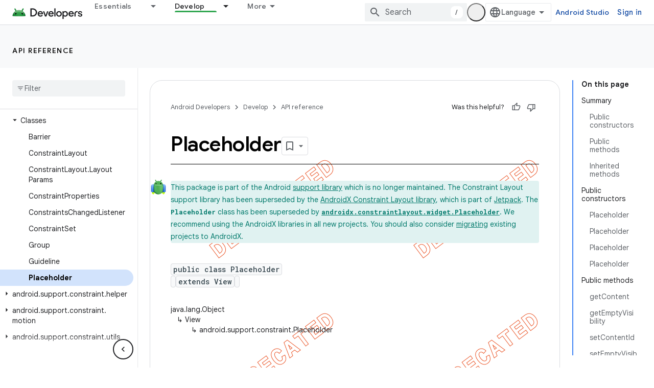

--- FILE ---
content_type: text/html; charset=UTF-8
request_url: https://feedback-pa.clients6.google.com/static/proxy.html?usegapi=1&jsh=m%3B%2F_%2Fscs%2Fabc-static%2F_%2Fjs%2Fk%3Dgapi.lb.en.W5qDlPExdtA.O%2Fd%3D1%2Frs%3DAHpOoo8JInlRP_yLzwScb00AozrrUS6gJg%2Fm%3D__features__
body_size: 77
content:
<!DOCTYPE html>
<html>
<head>
<title></title>
<meta http-equiv="X-UA-Compatible" content="IE=edge" />
<script type="text/javascript" nonce="Z9--YoHckWA1zV9X6czobA">
  window['startup'] = function() {
    googleapis.server.init();
  };
</script>
<script type="text/javascript"
  src="https://apis.google.com/js/googleapis.proxy.js?onload=startup" async
  defer nonce="Z9--YoHckWA1zV9X6czobA"></script>
</head>
<body>
</body>
</html>


--- FILE ---
content_type: text/css
request_url: https://developer.android.com/extras.css
body_size: -439
content:
/* This file is required for site administration. Do not delete. */


--- FILE ---
content_type: text/javascript
request_url: https://www.gstatic.com/devrel-devsite/prod/vf25d28f8fa3eb402b276b2981491ec30329502b5e6089118cc6ebe4dff7f7eb7/android/js/devsite_devsite_user_module.js
body_size: -866
content:
(function(_ds){var window=this;try{customElements.define(_ds.RQ(),_ds.aR)}catch(a){console.warn("Unrecognized DevSite custom element - DevsiteUser",a)};})(_ds_www);


--- FILE ---
content_type: text/javascript
request_url: https://www.gstatic.com/devrel-devsite/prod/vf25d28f8fa3eb402b276b2981491ec30329502b5e6089118cc6ebe4dff7f7eb7/android/js/devsite_devsite_tabs_module.js
body_size: -866
content:
(function(_ds){var window=this;try{customElements.define("devsite-tabs",_ds.$X)}catch(a){console.warn("devsite.app.customElement.DevsiteTabs",a)};})(_ds_www);


--- FILE ---
content_type: text/javascript
request_url: https://www.gstatic.com/devrel-devsite/prod/vf25d28f8fa3eb402b276b2981491ec30329502b5e6089118cc6ebe4dff7f7eb7/android/js/devsite_devsite_analytics_module.js
body_size: -866
content:
(function(_ds){var window=this;try{window.customElements.define("devsite-analytics",_ds.ET)}catch(a){console.warn("Unrecognized DevSite custom element - DevsiteAnalytics",a)};})(_ds_www);


--- FILE ---
content_type: text/javascript
request_url: https://www.gstatic.com/devrel-devsite/prod/vf25d28f8fa3eb402b276b2981491ec30329502b5e6089118cc6ebe4dff7f7eb7/android/js/devsite_devsite_callout_notification_module.js
body_size: -866
content:
(function(_ds){var window=this;try{customElements.define("devsite-callout-notification",_ds.lQ)}catch(a){console.warn("Unrecognized DevSite custom element - DevsiteCalloutNotification",a)};})(_ds_www);


--- FILE ---
content_type: text/javascript
request_url: https://www.gstatic.com/devrel-devsite/prod/vf25d28f8fa3eb402b276b2981491ec30329502b5e6089118cc6ebe4dff7f7eb7/android/js/devsite_devsite_dropdown_list_module.js
body_size: -866
content:
(function(_ds){var window=this;try{customElements.define("devsite-dropdown-list",_ds.DR)}catch(a){console.warn("Unrecognized DevSite custom element - DevsiteDropdownList",a)};})(_ds_www);


--- FILE ---
content_type: image/svg+xml
request_url: https://www.gstatic.com/devrel-devsite/prod/vf25d28f8fa3eb402b276b2981491ec30329502b5e6089118cc6ebe4dff7f7eb7/android/images/custom/jetpack-icon.svg
body_size: 7318
content:
<svg xmlns="http://www.w3.org/2000/svg" width="480" height="480" fill="none"><path fill="url(#a)" d="M97.56 340.567c12.565-12.678 32.936-12.678 45.501 0 12.564 12.678 12.564 33.232 0 45.91l-12.797 12.912a13.989 13.989 0 0 1-19.907 0l-12.796-12.912c-12.565-12.678-12.565-33.232 0-45.91Z"/><ellipse cx="29.818" cy="39.062" fill="url(#b)" fill-opacity=".8" rx="29.818" ry="39.062" transform="matrix(1 0 0 -1 90.148 398.958)"/><g filter="url(#c)" opacity=".5" style="mix-blend-mode:multiply"><ellipse cx="9.429" cy="30.173" fill="#34A853" rx="9.429" ry="30.173" transform="matrix(0 -1 -1 0 149.787 359.981)"/></g><path fill="url(#d)" d="M382.733 341.158c-12.564-12.569-32.935-12.569-45.5 0-12.564 12.569-12.564 32.947 0 45.516l12.797 12.801c5.497 5.499 14.41 5.499 19.907 0l12.796-12.801c12.565-12.569 12.565-32.947 0-45.516Z"/><ellipse cx="360.328" cy="360.32" fill="url(#e)" fill-opacity=".8" rx="29.818" ry="38.727" transform="rotate(-180 360.328 360.32)"/><g filter="url(#f)" opacity=".5" style="mix-blend-mode:multiply"><ellipse cx="360.681" cy="351.058" fill="#34A853" rx="9.348" ry="30.173" transform="rotate(-90 360.681 351.058)"/></g><mask id="j" width="110" height="186" x="67" y="163" maskUnits="userSpaceOnUse" style="mask-type:alpha"><path fill="url(#g)" d="M67 212.781c0-37.505 40.268-61.233 73.076-43.059a49.226 49.226 0 0 1 25.2 38.939l10.892 129.679c.448 5.33-3.757 9.903-9.106 9.903H76.138A9.138 9.138 0 0 1 67 339.105V212.781Z"/><path fill="url(#h)" fill-opacity=".5" d="M67 212.781c0-37.505 40.268-61.233 73.076-43.059a49.226 49.226 0 0 1 25.2 38.939l10.892 129.679c.448 5.33-3.757 9.903-9.106 9.903H76.138A9.138 9.138 0 0 1 67 339.105V212.781Z"/><path fill="url(#i)" d="M67 212.781c0-37.505 40.268-61.233 73.076-43.059a49.226 49.226 0 0 1 25.2 38.939l10.892 129.679c.448 5.33-3.757 9.903-9.106 9.903H76.138A9.138 9.138 0 0 1 67 339.105V212.781Z"/></mask><g mask="url(#j)"><path fill="url(#k)" d="M67 212.781c0-37.505 40.268-61.233 73.076-43.059a49.226 49.226 0 0 1 25.2 38.939l11.237 133.786a5.348 5.348 0 0 1-5.329 5.796H72.348A5.348 5.348 0 0 1 67 342.895V212.781Z"/><path fill="#4285F4" d="M67 212.781c0-37.505 40.268-61.233 73.076-43.059a49.226 49.226 0 0 1 25.2 38.939l11.237 133.786a5.348 5.348 0 0 1-5.329 5.796H72.348A5.348 5.348 0 0 1 67 342.895V212.781Z"/><path fill="url(#l)" fill-opacity=".5" d="M67 212.781c0-37.505 40.268-61.233 73.076-43.059a49.226 49.226 0 0 1 25.2 38.939l11.237 133.786a5.348 5.348 0 0 1-5.329 5.796H72.348A5.348 5.348 0 0 1 67 342.895V212.781Z" style="mix-blend-mode:screen"/><g filter="url(#m)" opacity=".5"><ellipse cx="14.957" cy="83.729" fill="#174EA6" rx="14.957" ry="83.729" transform="matrix(-1 0 0 1 83.175 188.75)"/></g><ellipse cx="40.905" cy="48.764" fill="url(#n)" fill-opacity=".9" opacity=".5" rx="40.905" ry="48.764" transform="matrix(.50982 .86028 -.87159 .49024 116.038 118.65)"/><ellipse cx="10.628" cy="12.67" fill="url(#o)" fill-opacity=".9" opacity=".5" rx="10.628" ry="12.67" transform="matrix(.50982 .86028 -.87159 .49024 100.017 162.392)"/><g filter="url(#p)"><ellipse cx="29.355" cy="143.801" fill="#004FD2" rx="29.355" ry="143.801" transform="matrix(-.98943 -.14498 -.0956 .99542 192.177 117.15)"/></g><g filter="url(#q)"><ellipse cx="19.337" cy="94.727" fill="#000" fill-opacity=".8" rx="19.337" ry="94.727" transform="matrix(-.98943 -.14498 -.0956 .99542 180.473 171.927)"/></g></g><mask id="u" width="110" height="186" x="303" y="163" maskUnits="userSpaceOnUse" style="mask-type:alpha"><path fill="url(#r)" d="M412.63 212.781c0-37.505-40.267-61.233-73.076-43.059a49.224 49.224 0 0 0-25.199 38.939L303.462 338.34c-.447 5.33 3.758 9.903 9.106 9.903h90.924a9.138 9.138 0 0 0 9.138-9.138V212.781Z"/><path fill="url(#s)" fill-opacity=".5" d="M412.63 212.781c0-37.505-40.267-61.233-73.076-43.059a49.224 49.224 0 0 0-25.199 38.939L303.462 338.34c-.447 5.33 3.758 9.903 9.106 9.903h90.924a9.138 9.138 0 0 0 9.138-9.138V212.781Z"/><path fill="url(#t)" d="M412.63 212.781c0-37.505-40.267-61.233-73.076-43.059a49.224 49.224 0 0 0-25.199 38.939L303.462 338.34c-.447 5.33 3.758 9.903 9.106 9.903h90.924a9.138 9.138 0 0 0 9.138-9.138V212.781Z"/></mask><g mask="url(#u)"><path fill="url(#v)" d="M412.63 212.781c0-37.505-40.267-61.233-73.076-43.059a49.224 49.224 0 0 0-25.199 38.939l-11.238 133.786a5.349 5.349 0 0 0 5.33 5.796h98.835a5.348 5.348 0 0 0 5.348-5.348V212.781Z"/><path fill="#4285F4" d="M412.63 212.781c0-37.505-40.267-61.233-73.076-43.059a49.224 49.224 0 0 0-25.199 38.939l-11.238 133.786a5.349 5.349 0 0 0 5.33 5.796h98.835a5.348 5.348 0 0 0 5.348-5.348V212.781Z"/><path fill="url(#w)" fill-opacity=".5" d="M412.63 212.781c0-37.505-40.267-61.233-73.076-43.059a49.224 49.224 0 0 0-25.199 38.939l-11.238 133.786a5.349 5.349 0 0 0 5.33 5.796h98.835a5.348 5.348 0 0 0 5.348-5.348V212.781Z" style="mix-blend-mode:screen"/><g filter="url(#x)"><ellipse cx="29.355" cy="143.801" fill="#004FD2" rx="29.355" ry="143.801" transform="matrix(.98943 -.14498 .0956 .99542 290.779 117.226)"/></g><g filter="url(#y)"><ellipse cx="20.41" cy="99.979" fill="#000" fill-opacity=".6" rx="20.41" ry="99.979" transform="matrix(.98943 -.14498 .0956 .99542 294.971 172.238)"/></g><g filter="url(#z)" opacity=".5"><ellipse cx="411.412" cy="272.479" fill="#174EA6" rx="14.957" ry="83.729"/></g><ellipse cx="40.905" cy="48.764" fill="url(#A)" fill-opacity=".9" opacity=".5" rx="40.905" ry="48.764" transform="matrix(-.50982 .86028 .87159 .49024 362.339 118.65)"/><ellipse cx="10.649" cy="12.695" fill="url(#B)" fill-opacity=".9" opacity=".5" rx="10.649" ry="12.695" transform="matrix(-.50982 .86028 .87159 .49024 378.351 162.366)"/></g><path fill="url(#C)" d="M127.63 194.814c0-2.133 1.298-3.788 3.418-4.018 7.652-.832 32.087-2.312 109.082-2.312 76.996 0 101.431 1.48 109.083 2.312 2.12.23 3.417 1.885 3.417 4.018v97.17c0 62.132-50.368 112.5-112.5 112.5s-112.5-50.368-112.5-112.5v-97.17Z"/><g filter="url(#D)"><path fill="url(#E)" d="M240 200.484c-65.156 0-101.655-5.273-111.37-7.364l112.151-4.636 110.849 4.636c-10.668 2.091-46.473 7.364-111.63 7.364Z"/></g><mask id="F" width="226" height="207" x="127" y="198" maskUnits="userSpaceOnUse" style="mask-type:alpha"><path fill="#D9D9D9" d="M127.63 198.455h224.662v93.283c0 62.038-50.293 112.33-112.331 112.33-62.038 0-112.331-50.292-112.331-112.33v-93.283Z"/></mask><g mask="url(#F)"><g filter="url(#G)"><ellipse cx="94.66" cy="36.723" fill="url(#H)" rx="94.66" ry="36.723" transform="matrix(.86557 .50078 -.49644 .86807 129.095 298.333)"/></g><g filter="url(#I)" opacity=".2"><ellipse cx="292.134" cy="247.047" fill="url(#J)" fill-opacity=".9" rx="101.886" ry="52.401" transform="rotate(90 292.134 247.047)"/></g><g filter="url(#K)" opacity=".2"><ellipse cx="177.425" cy="247.047" fill="url(#L)" fill-opacity=".9" rx="101.886" ry="31.545" transform="rotate(90 177.425 247.047)"/></g><g filter="url(#M)" opacity=".7"><path fill="#429945" d="M134.376 237.832c0 36.194-2.732 65.536-6.103 65.536-3.37 0-6.102-29.342-6.102-65.536s2.732-33.7 6.102-33.7c3.371 0 6.103-2.494 6.103 33.7Z"/></g><g filter="url(#N)" opacity=".7"><path fill="#429945" d="M346.532 236.383c0 36.995 2.732 66.985 6.102 66.985 3.371 0 6.103-29.99 6.103-66.985 0-36.994-2.732-34.445-6.103-34.445-3.37 0-6.102-2.549-6.102 34.445Z"/></g><g filter="url(#O)"><path fill="url(#P)" d="M134.376 270.924c0 94.075 31.307 115.153 27.937 115.153-3.37 0-40.142-16.359-40.142-115.153 0-63.597 2.732-59.215 6.102-59.215 3.371 0 6.103-4.382 6.103 59.215Z"/></g><g filter="url(#Q)"><path fill="url(#R)" d="M343.924 270.924c0 94.075-31.307 115.153-27.937 115.153 3.371 0 40.142-16.359 40.142-115.153 0-63.597-2.732-59.215-6.102-59.215-3.371 0-6.103-4.382-6.103 59.215Z"/></g></g><g filter="url(#S)"><ellipse cx="240.13" cy="191.484" fill="url(#T)" rx="110.5" ry="4"/></g><mask id="U" width="225" height="131" x="128" y="58" maskUnits="userSpaceOnUse" style="mask-type:alpha"><path fill="#34A853" d="M350.331 174.284a112.509 112.509 0 0 0-9.527-25.265 114.138 114.138 0 0 0-8.212-13.387 113.053 113.053 0 0 0-12.4-14.598 110.897 110.897 0 0 0-5.904-5.465 113.34 113.34 0 0 0-13.846-10.216.26.26 0 0 1-.088-.353c2.269-3.92 4.544-7.834 6.813-11.753a67880.263 67880.263 0 0 0 11.441-19.724c.378-.652.674-1.326.899-2.017a10.352 10.352 0 0 0-.318-7.192 10.263 10.263 0 0 0-4.237-4.862 10.43 10.43 0 0 0-4.402-1.415 10.49 10.49 0 0 0-3.542.307 10.332 10.332 0 0 0-6.287 4.802 5832.347 5832.347 0 0 0-4.78 8.245L289.28 82.87c-2.269 3.92-4.544 7.833-6.814 11.753l-.191.33c-.319.548-.991.778-1.585.552-12.515-4.769-26.093-7.378-40.285-7.378-.39 0-.773 0-1.162.005-12.62.126-24.745 2.32-36.054 6.255-.871.302-1.734.617-2.592.942a1.63 1.63 0 0 1-1.991-.7c-2.269-3.92-4.544-7.834-6.814-11.754l-6.66-11.478a5832.347 5832.347 0 0 1-4.78-8.245 10.328 10.328 0 0 0-9.829-5.109 10.278 10.278 0 0 0-4.402 1.414 10.296 10.296 0 0 0-3.585 3.569 10.485 10.485 0 0 0-1.118 2.658 10.343 10.343 0 0 0 .148 5.828c.224.69.52 1.365.899 2.017 1.595 2.746 3.19 5.498 4.78 8.245l6.66 11.478c2.27 3.92 4.545 7.834 6.814 11.753a.12.12 0 0 1-.041.159 113.661 113.661 0 0 0-12.951 9.385 114.012 114.012 0 0 0-19.51 21.094 112.268 112.268 0 0 0-8.211 13.387 112.743 112.743 0 0 0-9.528 25.265 112.857 112.857 0 0 0-2.013 10.263c-.349 2.355 1.51 4.423 3.891 4.423h216.081c2.381 0 4.24-2.068 3.894-4.423a110.829 110.829 0 0 0-2-10.274Z"/></mask><g mask="url(#U)"><path fill="#4FAF53" d="M127.896 57.801h225.185v131.358H127.896z"/><g filter="url(#V)" opacity=".8"><path fill="url(#W)" fill-opacity=".3" d="M248.639 97.216c23.804 16.79-43.195 18.632-69.077 55.327-25.881 36.695-5.135 100.427-28.939 83.637-14.697-20.156-16.935-61.043 8.947-97.738 25.882-36.695 68.878-48.751 89.069-41.226Z"/></g><g filter="url(#X)" opacity=".7"><path fill="url(#Y)" fill-opacity=".4" d="M232.305 97.216c-23.804 16.79 43.195 18.632 69.077 55.327 25.882 36.695 5.135 100.427 28.939 83.637 14.697-20.156 16.935-61.043-8.947-97.738-25.882-36.695-68.877-48.751-89.069-41.226Z"/></g><g filter="url(#Z)" opacity=".6"><path fill="#8BD8A0" d="M124.862 157.262c-9.144 28.765-13.852 52.944-10.516 54.004 3.335 1.061 13.452-21.398 22.596-50.164 9.144-28.765 46.862-60.129 43.526-61.19-3.336-1.06-46.462 28.585-55.606 57.35Z"/></g><g filter="url(#aa)" opacity=".5"><path fill="#8BD8A0" d="M354.613 157.262c9.144 28.765 13.852 52.944 10.516 54.004-3.335 1.061-13.452-21.398-22.596-50.164-9.144-28.765-46.861-60.129-43.526-61.19 3.336-1.06 46.462 28.585 55.606 57.35Z"/></g><g filter="url(#ab)" opacity=".7"><path fill="#0D652D" d="M170.689 80.544c9.055 14.873 13.02 21.962 11.705 22.762-1.315.801-7.412-4.99-16.467-19.862-13.68-12.023.79-28.305 2.105-29.106 1.315-.8-10.8 6.502 2.657 26.206Z"/></g><g filter="url(#ac)" opacity=".1"><ellipse cx="165.885" cy="82.366" fill="#000" rx="2.341" ry="26.924" transform="rotate(-33.176 165.885 82.366)"/></g><g filter="url(#ad)" opacity=".3"><path fill="#fff" d="M181.981 72.975c9.473 15.56 14.093 22.687 15.145 22.046 1.052-.64-1.863-8.806-11.335-24.365-9.132-20.78-25.606-8.388-23.979-6.116 3.166 6.093 8.058-13.376 20.169 8.435Z"/></g><ellipse cx="163.444" cy="63.954" fill="url(#ae)" fill-opacity=".9" opacity=".15" rx="11.13" ry="13.096" transform="rotate(73.858 163.444 63.954)"/><ellipse cx="307.113" cy="62.249" fill="url(#af)" fill-opacity=".9" opacity=".15" rx="11.13" ry="13.096" transform="rotate(73.858 307.113 62.25)"/><g filter="url(#ag)" opacity=".1"><ellipse cx="2.341" cy="26.924" fill="#000" rx="2.341" ry="26.924" transform="matrix(-.84574 -.5336 -.5336 .84574 330.238 61.392)"/></g><mask id="ah" width="39" height="26" x="278" y="81" maskUnits="userSpaceOnUse" style="mask-type:alpha"><path fill="#000" d="M301.281 105.883c-5.329-3.324-17.499-9.03-22.918-11.468l3.581-12.67 34.99 14.077c-2.997 4.738-10.324 13.384-15.653 10.061Z"/></mask><g mask="url(#ah)"><g filter="url(#ai)" opacity=".3" style="mix-blend-mode:multiply"><path fill="#0D652D" d="M304.819 103.969c-9.532-4.03-17.667-6.332-18.171-5.141-.503 1.19 6.727 4.539 16.259 8.569 9.532 4.03 17.757 7.216 18.26 6.025.504-1.191-6.816-5.423-16.348-9.453Z"/></g><g filter="url(#aj)" opacity=".3" style="mix-blend-mode:screen"><path fill="#81C995" d="M285.314 96.362c-2.655-1.305-5.015-1.942-5.27-1.423-.254.518 1.736 1.63 4.392 2.935 2.655 1.305 4.971 2.308 5.225 1.79.255-.519-1.691-1.997-4.347-3.302Z"/></g></g><mask id="ak" width="39" height="26" x="162" y="82" maskUnits="userSpaceOnUse" style="mask-type:alpha"><path fill="#000" d="M178.277 106.926c5.26-3.433 17.31-9.389 22.677-11.937l-3.841-12.595L162.42 97.19c3.094 4.676 10.598 13.168 15.857 9.736Z"/></mask><g mask="url(#ak)"><g filter="url(#al)" opacity=".3" style="mix-blend-mode:multiply"><path fill="#0D652D" d="M174.702 105.089c9.447-4.226 17.534-6.695 18.061-5.515.528 1.18-6.631 4.677-16.078 8.903-9.447 4.226-17.604 7.58-18.132 6.4-.528-1.18 6.702-5.562 16.149-9.788Z"/></g><g filter="url(#am)" opacity=".3" style="mix-blend-mode:screen"><path fill="#81C995" d="M194.05 97.085c2.628-1.359 4.974-2.045 5.24-1.531.265.513-1.702 1.666-4.33 3.025-2.628 1.36-4.922 2.41-5.188 1.897-.265-.513 1.65-2.031 4.278-3.39Z"/></g></g><g filter="url(#an)" opacity=".7"><path fill="#0D652D" d="M310.636 81.18c-8.706 15.079-12.504 22.258-11.171 23.027 1.333.77 7.293-5.161 15.999-20.24 13.397-12.338-1.449-28.279-2.782-29.049-1.333-.77 10.949 6.248-2.046 26.261Z"/></g><g filter="url(#ao)" opacity=".3"><path fill="#fff" d="M298.696 73.812c-8.86 15.346-13.208 22.374-14.328 21.727-1.12-.646 1.413-8.721 10.273-24.067 10.098-26.662 30.115-23.138 26.832-8.566-2.588 5.99-11.56-10.618-22.777 10.906Z"/></g></g><ellipse cx="192.299" cy="140.634" fill="url(#ap)" fill-opacity=".7" rx="6.814" ry="3.742" transform="rotate(41.704 192.299 140.634)"/><ellipse cx="6.811" cy="3.74" fill="url(#aq)" fill-opacity=".7" rx="6.811" ry="3.74" transform="matrix(-.74659 .66529 .66528 .74659 290.841 133.454)"/><g filter="url(#ar)" opacity=".09" style="mix-blend-mode:multiply"><path fill="#011B04" d="M196.284 155.476c3.387-8.397-.176-13.612-2.381-15.171-6.351-7.85-14.906-1.764-17.464 1.588-2.558 3.352-6.262 9.261-2.646 17.376 3.616 8.114 18.258 6.703 22.491-3.793Z"/></g><g filter="url(#as)" opacity=".09" style="mix-blend-mode:multiply"><path fill="#011B04" d="M284.277 155.594c-3.388-8.353.176-13.541 2.382-15.091 6.353-7.808 14.911-1.755 17.469 1.579 2.559 3.334 6.264 9.213 2.647 17.284-3.617 8.072-18.263 6.668-22.498-3.772Z"/></g><path fill="#000" d="M303.492 161.365c5.278-3.512 6.126-11.515 1.893-17.876-4.232-6.361-11.942-8.671-17.22-5.159-5.279 3.513-6.126 11.516-1.894 17.877 4.233 6.361 11.943 8.671 17.221 5.158Z"/><g filter="url(#at)"><path fill="#000" d="M194.28 155.913c4.233-6.361 3.484-14.3-1.673-17.731-5.157-3.432-12.769-1.057-17.002 5.304-4.232 6.361-3.483 14.3 1.674 17.731 5.157 3.432 12.769 1.057 17.001-5.304Z"/></g><g filter="url(#au)"><path fill="#000" d="M286.272 156.046c-4.231-6.358-3.482-14.293 1.673-17.724 5.155-3.43 12.763-1.056 16.994 5.303 4.231 6.358 3.482 14.293-1.673 17.723-5.155 3.43-12.763 1.057-16.994-5.302Z"/></g><mask id="av" width="26" height="27" x="172" y="136" maskUnits="userSpaceOnUse" style="mask-type:alpha"><path fill="#202124" d="M194.273 155.913c4.232-6.361 3.483-14.3-1.674-17.731-5.157-3.432-12.769-1.057-17.001 5.304-4.233 6.361-3.484 14.3 1.673 17.731 5.157 3.432 12.769 1.057 17.002-5.304Z"/></mask><g mask="url(#av)"><g filter="url(#aw)"><path fill="#D8D8D8" fill-opacity=".29" d="M177.119 142.698c-4.048 4.964-4.503 10.749-4.006 13.214-1.024-4.805-.652-9.518 3.26-14.23 2.16-2.601 5.445-4.045 7.846-4.741.381-.125.731-.21 1.054-.273a11.583 11.583 0 0 1 1.465-.249c-.413.091-.896.137-1.465.249-.325.074-.679.164-1.054.273-1.678.553-3.955 1.901-7.1 5.757Z"/></g><g filter="url(#ax)" opacity=".8"><path fill="url(#ay)" d="M195.386 143.92c-1.682-7.022-7.405-7.751-10.055-7.239 2.285-.995 6.398.272 8.135 2.262 1.389 1.593 1.859 3.981 1.92 4.977Z"/></g></g><mask id="az" width="25" height="27" x="283" y="136" maskUnits="userSpaceOnUse" style="mask-type:alpha"><path fill="#202124" d="M286.271 156.041c-4.231-6.358-3.482-14.293 1.673-17.723 5.155-3.431 12.763-1.057 16.994 5.302 4.231 6.358 3.482 14.293-1.673 17.724-5.154 3.43-12.763 1.056-16.994-5.303Z"/></mask><g mask="url(#az)"><path fill="url(#aA)" d="M292.899 137.951c-6.027.377-7.997 5.076-8.23 7.379.61-1.425 2.78-4.449 6.584-5.145 3.804-.695 8.844 3.67 10.888 5.94l1.899-2.118c-1.202-2.175-5.115-6.433-11.141-6.056Z"/><g filter="url(#aB)"><path fill="#D8D8D8" fill-opacity=".29" d="M303.416 142.837c4.046 4.962 4.501 10.746 4.004 13.209 1.024-4.803.653-9.514-3.259-14.225-2.158-2.599-5.442-4.042-7.842-4.738a8.676 8.676 0 0 0-1.054-.273 11.573 11.573 0 0 0-1.464-.249c.413.091.895.137 1.464.249.325.074.679.164 1.054.273 1.677.552 3.954 1.9 7.097 5.754Z"/></g></g><g filter="url(#aC)" opacity=".8"><path fill="#E2DCE1" d="M182.48 140.799c-2.355.471-4.121 2.944-4.709 4.121l1.177 1.766c.196-.392.824-1.413 1.766-2.355.942-.942 2.355-1.962 2.943-2.354l-1.177-1.178Z"/></g><g filter="url(#aD)" opacity=".8"><path fill="#E2DCE1" d="M298.159 140.919c2.328.452 4.075 2.823 4.657 3.952l-1.164 1.693c-.194-.376-.815-1.355-1.747-2.258-.931-.903-2.328-1.881-2.91-2.258l1.164-1.129Z"/></g><g fill="#E2DCE1" filter="url(#aE)" opacity=".8"><path d="M192.136 153.537c-1.129.635-2.881 1.441-3.616 1.764l-.706 2.029c1.764-.565 3.087-1.588 3.528-2.029l.794-1.764ZM195.664 144.629c-.141-.565-.529-1.412-.706-1.764v.793c.353.636.618 1.735.706 2.206.059-.177.141-.671 0-1.235Z"/></g><g fill="#E2DCE1" filter="url(#aF)" opacity=".8"><path d="M288.258 153.706c1.131.635 2.885 1.441 3.621 1.764l.707 2.029c-1.766-.565-3.091-1.588-3.533-2.029l-.795-1.764ZM284.726 144.798c.141-.565.53-1.411.706-1.764v.794c-.353.635-.618 1.734-.706 2.205-.059-.177-.142-.671 0-1.235Z"/></g><g filter="url(#aG)" opacity=".3"><path fill="url(#aH)" fill-opacity=".4" d="M325.388 144.955c0 29.13-40.123-24.558-85.027-24.558s-85.027 53.688-85.027 24.558c8.001-23.628 40.123-49.023 85.027-49.023s79.539 28.186 85.027 49.023Z"/></g><g filter="url(#aI)" opacity=".2"><path fill="url(#aJ)" fill-opacity=".4" d="M325.388 144.955c0 29.13-40.123-24.558-85.027-24.558s-85.027 53.688-85.027 24.558c8.001-23.628 40.123-49.023 85.027-49.023s79.539 28.186 85.027 49.023Z"/></g><defs><filter id="c" width="78.623" height="37.135" x="80.302" y="331.985" color-interpolation-filters="sRGB" filterUnits="userSpaceOnUse"><feFlood flood-opacity="0" result="BackgroundImageFix"/><feBlend in="SourceGraphic" in2="BackgroundImageFix" result="shape"/><feGaussianBlur result="effect1_foregroundBlur_350_4368" stdDeviation="4.569"/></filter><filter id="f" width="78.623" height="36.973" x="321.37" y="332.571" color-interpolation-filters="sRGB" filterUnits="userSpaceOnUse"><feFlood flood-opacity="0" result="BackgroundImageFix"/><feBlend in="SourceGraphic" in2="BackgroundImageFix" result="shape"/><feGaussianBlur result="effect1_foregroundBlur_350_4368" stdDeviation="4.569"/></filter><filter id="m" width="66.468" height="204.012" x="34.984" y="170.473" color-interpolation-filters="sRGB" filterUnits="userSpaceOnUse"><feFlood flood-opacity="0" result="BackgroundImageFix"/><feBlend in="SourceGraphic" in2="BackgroundImageFix" result="shape"/><feGaussianBlur result="effect1_foregroundBlur_350_4368" stdDeviation="9.138"/></filter><filter id="p" width="100.838" height="322.967" x="98.965" y="94.553" color-interpolation-filters="sRGB" filterUnits="userSpaceOnUse"><feFlood flood-opacity="0" result="BackgroundImageFix"/><feBlend in="SourceGraphic" in2="BackgroundImageFix" result="shape"/><feGaussianBlur result="effect1_foregroundBlur_350_4368" stdDeviation="9.138"/></filter><filter id="q" width="78.9" height="225.224" x="112.834" y="150.804" color-interpolation-filters="sRGB" filterUnits="userSpaceOnUse"><feFlood flood-opacity="0" result="BackgroundImageFix"/><feBlend in="SourceGraphic" in2="BackgroundImageFix" result="shape"/><feGaussianBlur result="effect1_foregroundBlur_350_4368" stdDeviation="9.138"/></filter><filter id="x" width="100.838" height="322.967" x="283.153" y="94.629" color-interpolation-filters="sRGB" filterUnits="userSpaceOnUse"><feFlood flood-opacity="0" result="BackgroundImageFix"/><feBlend in="SourceGraphic" in2="BackgroundImageFix" result="shape"/><feGaussianBlur result="effect1_foregroundBlur_350_4368" stdDeviation="9.138"/></filter><filter id="y" width="81.247" height="235.684" x="284.1" y="150.957" color-interpolation-filters="sRGB" filterUnits="userSpaceOnUse"><feFlood flood-opacity="0" result="BackgroundImageFix"/><feBlend in="SourceGraphic" in2="BackgroundImageFix" result="shape"/><feGaussianBlur result="effect1_foregroundBlur_350_4368" stdDeviation="9.138"/></filter><filter id="z" width="66.468" height="204.012" x="378.178" y="170.473" color-interpolation-filters="sRGB" filterUnits="userSpaceOnUse"><feFlood flood-opacity="0" result="BackgroundImageFix"/><feBlend in="SourceGraphic" in2="BackgroundImageFix" result="shape"/><feGaussianBlur result="effect1_foregroundBlur_350_4368" stdDeviation="9.138"/></filter><filter id="D" width="224.045" height="13.045" x="128.108" y="187.961" color-interpolation-filters="sRGB" filterUnits="userSpaceOnUse"><feFlood flood-opacity="0" result="BackgroundImageFix"/><feBlend in="SourceGraphic" in2="BackgroundImageFix" result="shape"/><feGaussianBlur result="effect1_foregroundBlur_350_4368" stdDeviation=".261"/></filter><filter id="G" width="199.263" height="145.613" x="93.168" y="304.809" color-interpolation-filters="sRGB" filterUnits="userSpaceOnUse"><feFlood flood-opacity="0" result="BackgroundImageFix"/><feBlend in="SourceGraphic" in2="BackgroundImageFix" result="shape"/><feGaussianBlur result="effect1_foregroundBlur_350_4368" stdDeviation="7.837"/></filter><filter id="I" width="136.152" height="235.122" x="224.058" y="129.486" color-interpolation-filters="sRGB" filterUnits="userSpaceOnUse"><feFlood flood-opacity="0" result="BackgroundImageFix"/><feBlend in="SourceGraphic" in2="BackgroundImageFix" result="shape"/><feGaussianBlur result="effect1_foregroundBlur_350_4368" stdDeviation="7.837"/></filter><filter id="K" width="94.44" height="235.122" x="130.205" y="129.486" color-interpolation-filters="sRGB" filterUnits="userSpaceOnUse"><feFlood flood-opacity="0" result="BackgroundImageFix"/><feBlend in="SourceGraphic" in2="BackgroundImageFix" result="shape"/><feGaussianBlur result="effect1_foregroundBlur_350_4368" stdDeviation="7.837"/></filter><filter id="M" width="24.131" height="111.199" x="116.208" y="198.132" color-interpolation-filters="sRGB" filterUnits="userSpaceOnUse"><feFlood flood-opacity="0" result="BackgroundImageFix"/><feBlend in="SourceGraphic" in2="BackgroundImageFix" result="shape"/><feGaussianBlur result="effect1_foregroundBlur_350_4368" stdDeviation="2.982"/></filter><filter id="N" width="24.131" height="113.394" x="340.569" y="195.937" color-interpolation-filters="sRGB" filterUnits="userSpaceOnUse"><feFlood flood-opacity="0" result="BackgroundImageFix"/><feBlend in="SourceGraphic" in2="BackgroundImageFix" result="shape"/><feGaussianBlur result="effect1_foregroundBlur_350_4368" stdDeviation="2.982"/></filter><filter id="O" width="86.088" height="220.124" x="99.325" y="188.799" color-interpolation-filters="sRGB" filterUnits="userSpaceOnUse"><feFlood flood-opacity="0" result="BackgroundImageFix"/><feBlend in="SourceGraphic" in2="BackgroundImageFix" result="shape"/><feGaussianBlur result="effect1_foregroundBlur_350_4368" stdDeviation="11.423"/></filter><filter id="Q" width="86.088" height="220.124" x="292.888" y="188.799" color-interpolation-filters="sRGB" filterUnits="userSpaceOnUse"><feFlood flood-opacity="0" result="BackgroundImageFix"/><feBlend in="SourceGraphic" in2="BackgroundImageFix" result="shape"/><feGaussianBlur result="effect1_foregroundBlur_350_4368" stdDeviation="11.423"/></filter><filter id="S" width="223.09" height="10.09" x="128.585" y="186.961" color-interpolation-filters="sRGB" filterUnits="userSpaceOnUse"><feFlood flood-opacity="0" result="BackgroundImageFix"/><feColorMatrix in="SourceAlpha" result="hardAlpha" values="0 0 0 0 0 0 0 0 0 0 0 0 0 0 0 0 0 0 127 0"/><feOffset dy=".522"/><feGaussianBlur stdDeviation=".522"/><feComposite in2="hardAlpha" operator="out"/><feColorMatrix values="0 0 0 0 0 0 0 0 0 0.0627451 0 0 0 0 0 0 0 0 1 0"/><feBlend in2="BackgroundImageFix" result="effect1_dropShadow_350_4368"/><feBlend in="SourceGraphic" in2="effect1_dropShadow_350_4368" result="shape"/></filter><filter id="V" width="127.647" height="157.613" x="132.898" y="88.206" color-interpolation-filters="sRGB" filterUnits="userSpaceOnUse"><feFlood flood-opacity="0" result="BackgroundImageFix"/><feBlend in="SourceGraphic" in2="BackgroundImageFix" result="shape"/><feGaussianBlur result="effect1_foregroundBlur_350_4368" stdDeviation="3.438"/></filter><filter id="X" width="134.523" height="164.489" x="216.961" y="84.767" color-interpolation-filters="sRGB" filterUnits="userSpaceOnUse"><feFlood flood-opacity="0" result="BackgroundImageFix"/><feBlend in="SourceGraphic" in2="BackgroundImageFix" result="shape"/><feGaussianBlur result="effect1_foregroundBlur_350_4368" stdDeviation="5.157"/></filter><filter id="Z" width="77.716" height="121.731" x="108.116" y="94.728" color-interpolation-filters="sRGB" filterUnits="userSpaceOnUse"><feFlood flood-opacity="0" result="BackgroundImageFix"/><feBlend in="SourceGraphic" in2="BackgroundImageFix" result="shape"/><feGaussianBlur result="effect1_foregroundBlur_350_4368" stdDeviation="2.578"/></filter><filter id="aa" width="77.716" height="121.731" x="293.642" y="94.728" color-interpolation-filters="sRGB" filterUnits="userSpaceOnUse"><feFlood flood-opacity="0" result="BackgroundImageFix"/><feBlend in="SourceGraphic" in2="BackgroundImageFix" result="shape"/><feGaussianBlur result="effect1_foregroundBlur_350_4368" stdDeviation="2.578"/></filter><filter id="ab" width="36.303" height="62.851" x="153.212" y="47.404" color-interpolation-filters="sRGB" filterUnits="userSpaceOnUse"><feFlood flood-opacity="0" result="BackgroundImageFix"/><feBlend in="SourceGraphic" in2="BackgroundImageFix" result="shape"/><feGaussianBlur result="effect1_foregroundBlur_350_4368" stdDeviation="3.438"/></filter><filter id="ac" width="33.167" height="48.582" x="149.302" y="58.075" color-interpolation-filters="sRGB" filterUnits="userSpaceOnUse"><feFlood flood-opacity="0" result="BackgroundImageFix"/><feBlend in="SourceGraphic" in2="BackgroundImageFix" result="shape"/><feGaussianBlur result="effect1_foregroundBlur_350_4368" stdDeviation=".859"/></filter><filter id="ad" width="45.944" height="46.57" x="156.543" y="53.648" color-interpolation-filters="sRGB" filterUnits="userSpaceOnUse"><feFlood flood-opacity="0" result="BackgroundImageFix"/><feBlend in="SourceGraphic" in2="BackgroundImageFix" result="shape"/><feGaussianBlur result="effect1_foregroundBlur_350_4368" stdDeviation="2.578"/></filter><filter id="ag" width="32.446" height="49.048" x="297.669" y="58.389" color-interpolation-filters="sRGB" filterUnits="userSpaceOnUse"><feFlood flood-opacity="0" result="BackgroundImageFix"/><feBlend in="SourceGraphic" in2="BackgroundImageFix" result="shape"/><feGaussianBlur result="effect1_foregroundBlur_350_4368" stdDeviation=".859"/></filter><filter id="ai" width="41.444" height="22.037" x="283.186" y="95.076" color-interpolation-filters="sRGB" filterUnits="userSpaceOnUse"><feFlood flood-opacity="0" result="BackgroundImageFix"/><feBlend in="SourceGraphic" in2="BackgroundImageFix" result="shape"/><feGaussianBlur result="effect1_foregroundBlur_350_4368" stdDeviation="1.719"/></filter><filter id="aj" width="13.787" height="9.17" x="277.96" y="92.695" color-interpolation-filters="sRGB" filterUnits="userSpaceOnUse"><feFlood flood-opacity="0" result="BackgroundImageFix"/><feBlend in="SourceGraphic" in2="BackgroundImageFix" result="shape"/><feGaussianBlur result="effect1_foregroundBlur_350_4368" stdDeviation="1.031"/></filter><filter id="al" width="41.142" height="22.713" x="155.087" y="95.842" color-interpolation-filters="sRGB" filterUnits="userSpaceOnUse"><feFlood flood-opacity="0" result="BackgroundImageFix"/><feBlend in="SourceGraphic" in2="BackgroundImageFix" result="shape"/><feGaussianBlur result="effect1_foregroundBlur_350_4368" stdDeviation="1.719"/></filter><filter id="am" width="13.691" height="9.351" x="187.685" y="93.32" color-interpolation-filters="sRGB" filterUnits="userSpaceOnUse"><feFlood flood-opacity="0" result="BackgroundImageFix"/><feBlend in="SourceGraphic" in2="BackgroundImageFix" result="shape"/><feGaussianBlur result="effect1_foregroundBlur_350_4368" stdDeviation="1.031"/></filter><filter id="an" width="35.573" height="63.163" x="292.329" y="47.986" color-interpolation-filters="sRGB" filterUnits="userSpaceOnUse"><feFlood flood-opacity="0" result="BackgroundImageFix"/><feBlend in="SourceGraphic" in2="BackgroundImageFix" result="shape"/><feGaussianBlur result="effect1_foregroundBlur_350_4368" stdDeviation="3.438"/></filter><filter id="ao" width="48.027" height="54.226" x="278.963" y="46.511" color-interpolation-filters="sRGB" filterUnits="userSpaceOnUse"><feFlood flood-opacity="0" result="BackgroundImageFix"/><feBlend in="SourceGraphic" in2="BackgroundImageFix" result="shape"/><feGaussianBlur result="effect1_foregroundBlur_350_4368" stdDeviation="2.578"/></filter><filter id="ar" width="27.457" height="30.083" x="171.255" y="135.436" color-interpolation-filters="sRGB" filterUnits="userSpaceOnUse"><feFlood flood-opacity="0" result="BackgroundImageFix"/><feBlend in="SourceGraphic" in2="BackgroundImageFix" result="shape"/><feGaussianBlur result="effect1_foregroundBlur_350_4368" stdDeviation=".516"/></filter><filter id="as" width="27.465" height="29.935" x="281.848" y="135.655" color-interpolation-filters="sRGB" filterUnits="userSpaceOnUse"><feFlood flood-opacity="0" result="BackgroundImageFix"/><feBlend in="SourceGraphic" in2="BackgroundImageFix" result="shape"/><feGaussianBlur result="effect1_foregroundBlur_350_4368" stdDeviation=".516"/></filter><filter id="at" width="24.848" height="26.866" x="172.347" y="136.61" color-interpolation-filters="sRGB" filterUnits="userSpaceOnUse"><feFlood flood-opacity="0" result="BackgroundImageFix"/><feColorMatrix in="SourceAlpha" result="hardAlpha" values="0 0 0 0 0 0 0 0 0 0 0 0 0 0 0 0 0 0 127 0"/><feOffset dx="-.172" dy=".344"/><feGaussianBlur stdDeviation=".172"/><feComposite in2="hardAlpha" operator="out"/><feColorMatrix values="0 0 0 0 0.0156863 0 0 0 0 0.231373 0 0 0 0 0.0666667 0 0 0 0.7 0"/><feBlend in2="BackgroundImageFix" result="effect1_dropShadow_350_4368"/><feBlend in="SourceGraphic" in2="effect1_dropShadow_350_4368" result="shape"/></filter><filter id="au" width="24.838" height="26.855" x="283.015" y="136.752" color-interpolation-filters="sRGB" filterUnits="userSpaceOnUse"><feFlood flood-opacity="0" result="BackgroundImageFix"/><feColorMatrix in="SourceAlpha" result="hardAlpha" values="0 0 0 0 0 0 0 0 0 0 0 0 0 0 0 0 0 0 127 0"/><feOffset dx="-.172" dy=".344"/><feGaussianBlur stdDeviation=".172"/><feComposite in2="hardAlpha" operator="out"/><feColorMatrix values="0 0 0 0 0.0156863 0 0 0 0 0.231373 0 0 0 0 0.0666667 0 0 0 0.7 0"/><feBlend in2="BackgroundImageFix" result="effect1_dropShadow_350_4368"/><feBlend in="SourceGraphic" in2="effect1_dropShadow_350_4368" result="shape"/></filter><filter id="aw" width="14.8" height="20.18" x="172.282" y="136.075" color-interpolation-filters="sRGB" filterUnits="userSpaceOnUse"><feFlood flood-opacity="0" result="BackgroundImageFix"/><feBlend in="SourceGraphic" in2="BackgroundImageFix" result="shape"/><feGaussianBlur result="effect1_foregroundBlur_350_4368" stdDeviation=".172"/></filter><filter id="ax" width="10.227" height="7.757" x="185.245" y="136.248" color-interpolation-filters="sRGB" filterUnits="userSpaceOnUse"><feFlood flood-opacity="0" result="BackgroundImageFix"/><feBlend in="SourceGraphic" in2="BackgroundImageFix" result="shape"/><feGaussianBlur result="effect1_foregroundBlur_350_4368" stdDeviation=".043"/></filter><filter id="aB" width="14.794" height="20.172" x="293.457" y="136.217" color-interpolation-filters="sRGB" filterUnits="userSpaceOnUse"><feFlood flood-opacity="0" result="BackgroundImageFix"/><feBlend in="SourceGraphic" in2="BackgroundImageFix" result="shape"/><feGaussianBlur result="effect1_foregroundBlur_350_4368" stdDeviation=".172"/></filter><filter id="aC" width="6.574" height="6.575" x="177.427" y="140.455" color-interpolation-filters="sRGB" filterUnits="userSpaceOnUse"><feFlood flood-opacity="0" result="BackgroundImageFix"/><feBlend in="SourceGraphic" in2="BackgroundImageFix" result="shape"/><feGaussianBlur result="effect1_foregroundBlur_350_4368" stdDeviation=".172"/></filter><filter id="aD" width="6.509" height="6.332" x="296.651" y="140.576" color-interpolation-filters="sRGB" filterUnits="userSpaceOnUse"><feFlood flood-opacity="0" result="BackgroundImageFix"/><feBlend in="SourceGraphic" in2="BackgroundImageFix" result="shape"/><feGaussianBlur result="effect1_foregroundBlur_350_4368" stdDeviation=".172"/></filter><filter id="aE" width="8.272" height="14.809" x="187.642" y="142.693" color-interpolation-filters="sRGB" filterUnits="userSpaceOnUse"><feFlood flood-opacity="0" result="BackgroundImageFix"/><feBlend in="SourceGraphic" in2="BackgroundImageFix" result="shape"/><feGaussianBlur result="effect1_foregroundBlur_350_4368" stdDeviation=".086"/></filter><filter id="aF" width="8.282" height="14.809" x="284.476" y="142.862" color-interpolation-filters="sRGB" filterUnits="userSpaceOnUse"><feFlood flood-opacity="0" result="BackgroundImageFix"/><feBlend in="SourceGraphic" in2="BackgroundImageFix" result="shape"/><feGaussianBlur result="effect1_foregroundBlur_350_4368" stdDeviation=".086"/></filter><filter id="aG" width="183.806" height="71.436" x="148.459" y="89.056" color-interpolation-filters="sRGB" filterUnits="userSpaceOnUse"><feFlood flood-opacity="0" result="BackgroundImageFix"/><feBlend in="SourceGraphic" in2="BackgroundImageFix" result="shape"/><feGaussianBlur result="effect1_foregroundBlur_350_4368" stdDeviation="3.438"/></filter><filter id="aI" width="183.806" height="71.436" x="148.459" y="89.056" color-interpolation-filters="sRGB" filterUnits="userSpaceOnUse"><feFlood flood-opacity="0" result="BackgroundImageFix"/><feBlend in="SourceGraphic" in2="BackgroundImageFix" result="shape"/><feGaussianBlur result="effect1_foregroundBlur_350_4368" stdDeviation="3.438"/></filter><linearGradient id="a" x1="120.311" x2="120.311" y1="332.659" y2="409.432" gradientUnits="userSpaceOnUse"><stop stop-color="#34A853"/><stop offset=".589" stop-color="#C6FF00"/></linearGradient><linearGradient id="d" x1="359.983" x2="359.983" y1="333.318" y2="409.432" gradientUnits="userSpaceOnUse"><stop stop-color="#34A853"/><stop offset=".589" stop-color="#C6FF00"/></linearGradient><linearGradient id="g" x1="122" x2="165.633" y1="305.232" y2="305.232" gradientUnits="userSpaceOnUse"><stop stop-color="#4285F4"/><stop offset="1" stop-color="#1755BC"/></linearGradient><linearGradient id="h" x1="122" x2="122" y1="182.462" y2="348.243" gradientUnits="userSpaceOnUse"><stop offset=".063" stop-color="#97BEFF"/><stop offset=".829"/></linearGradient><linearGradient id="k" x1="122" x2="165.633" y1="305.232" y2="305.232" gradientUnits="userSpaceOnUse"><stop stop-color="#4285F4"/><stop offset="1" stop-color="#1755BC"/></linearGradient><linearGradient id="l" x1="122" x2="122" y1="182.462" y2="348.243" gradientUnits="userSpaceOnUse"><stop offset=".063" stop-color="#97BEFF"/><stop offset=".829"/></linearGradient><linearGradient id="r" x1="357.63" x2="313.998" y1="305.232" y2="305.232" gradientUnits="userSpaceOnUse"><stop stop-color="#4285F4"/><stop offset="1" stop-color="#1755BC"/></linearGradient><linearGradient id="s" x1="357.63" x2="357.63" y1="182.462" y2="348.243" gradientUnits="userSpaceOnUse"><stop offset=".063" stop-color="#97BEFF"/><stop offset=".829"/></linearGradient><linearGradient id="v" x1="357.63" x2="313.998" y1="305.232" y2="305.232" gradientUnits="userSpaceOnUse"><stop stop-color="#4285F4"/><stop offset="1" stop-color="#1755BC"/></linearGradient><linearGradient id="w" x1="357.63" x2="357.63" y1="182.462" y2="348.243" gradientUnits="userSpaceOnUse"><stop offset=".063" stop-color="#97BEFF"/><stop offset=".829"/></linearGradient><linearGradient id="C" x1="127.63" x2="352.63" y1="278.179" y2="277.397" gradientUnits="userSpaceOnUse"><stop stop-color="#53B258"/><stop offset=".162" stop-color="#40AA57"/><stop offset=".356" stop-color="#4FAF53"/><stop offset=".646" stop-color="#4FAF53"/><stop offset=".949" stop-color="#6DCA73"/><stop offset="1" stop-color="#55B35A"/></linearGradient><linearGradient id="E" x1="135.136" x2="351.631" y1="196.938" y2="198.179" gradientUnits="userSpaceOnUse"><stop stop-color="#71D789"/><stop offset=".216" stop-color="#50AF54"/><stop offset=".794" stop-color="#71D789"/><stop offset=".901" stop-color="#50AF54"/><stop offset="1" stop-color="#71D789"/></linearGradient><linearGradient id="H" x1="88.416" x2="86.839" y1="62.057" y2="16.675" gradientUnits="userSpaceOnUse"><stop stop-color="#155C24"/><stop offset="1" stop-color="#155C24" stop-opacity="0"/></linearGradient><linearGradient id="P" x1="142.369" x2="142.369" y1="211.645" y2="386.077" gradientUnits="userSpaceOnUse"><stop stop-opacity="0"/><stop offset=".802"/></linearGradient><linearGradient id="R" x1="335.931" x2="335.931" y1="211.645" y2="386.077" gradientUnits="userSpaceOnUse"><stop stop-opacity="0"/><stop offset=".802"/></linearGradient><linearGradient id="T" x1="129.63" x2="350.63" y1="191.484" y2="191.484" gradientUnits="userSpaceOnUse"><stop stop-color="#002D02"/><stop offset=".521" stop-color="#001201"/><stop offset="1" stop-color="#002D02"/></linearGradient><linearGradient id="W" x1="158.294" x2="191.549" y1="137.542" y2="160.997" gradientUnits="userSpaceOnUse"><stop stop-color="#A8F0B9"/><stop offset="1" stop-color="#ADEEBC" stop-opacity="0"/></linearGradient><linearGradient id="Y" x1="322.65" x2="289.396" y1="137.542" y2="160.997" gradientUnits="userSpaceOnUse"><stop stop-color="#A8F0B9"/><stop offset="1" stop-color="#ADEEBC" stop-opacity="0"/></linearGradient><linearGradient id="ay" x1="186.041" x2="186.489" y1="133.876" y2="143.83" gradientUnits="userSpaceOnUse"><stop stop-color="#E2DDE2"/><stop offset="1" stop-color="#E2DDE2" stop-opacity="0"/></linearGradient><linearGradient id="aA" x1="294.355" x2="294.355" y1="137.927" y2="146.125" gradientUnits="userSpaceOnUse"><stop stop-color="#373637"/><stop offset="1" stop-color="#373637" stop-opacity="0"/></linearGradient><linearGradient id="aH" x1="240.361" x2="240.361" y1="94.37" y2="135.065" gradientUnits="userSpaceOnUse"><stop stop-color="#A8F0B9"/><stop offset="1" stop-color="#ADEEBC" stop-opacity="0"/></linearGradient><linearGradient id="aJ" x1="240.361" x2="240.361" y1="94.37" y2="135.065" gradientUnits="userSpaceOnUse"><stop stop-color="#A8F0B9"/><stop offset="1" stop-color="#ADEEBC" stop-opacity="0"/></linearGradient><radialGradient id="b" cx="0" cy="0" r="1" gradientTransform="matrix(.1994 24.55419 -15.98207 .1298 29.818 39.062)" gradientUnits="userSpaceOnUse"><stop offset=".323" stop-color="#DCFF62"/><stop offset="1" stop-color="#DCFF62" stop-opacity="0"/></radialGradient><radialGradient id="e" cx="0" cy="0" r="1" gradientTransform="rotate(89.531 -1.478 361.806) scale(24.3443 15.9826)" gradientUnits="userSpaceOnUse"><stop offset=".323" stop-color="#DCFF62"/><stop offset="1" stop-color="#DCFF62" stop-opacity="0"/></radialGradient><radialGradient id="i" cx="0" cy="0" r="1" gradientTransform="rotate(70.859 -98.676 167.704) scale(150.635 145.76)" gradientUnits="userSpaceOnUse"><stop offset=".231" stop-color="#fff"/><stop offset=".807" stop-color="#7DA0DA" stop-opacity=".608"/><stop offset="1" stop-color="#1755BC" stop-opacity=".3"/></radialGradient><radialGradient id="n" cx="0" cy="0" r="1" gradientTransform="rotate(89.489 -4.148 45.018) scale(30.6541 21.9256)" gradientUnits="userSpaceOnUse"><stop stop-color="#fff"/><stop offset=".948" stop-color="#fff" stop-opacity="0"/></radialGradient><radialGradient id="o" cx="0" cy="0" r="1" gradientTransform="rotate(89.489 -1.078 11.697) scale(7.96448 5.69665)" gradientUnits="userSpaceOnUse"><stop stop-color="#fff"/><stop offset=".948" stop-color="#fff" stop-opacity="0"/></radialGradient><radialGradient id="t" cx="0" cy="0" r="1" gradientTransform="rotate(109.141 120.504 240.816) scale(150.635 145.76)" gradientUnits="userSpaceOnUse"><stop offset=".231" stop-color="#fff"/><stop offset=".807" stop-color="#7DA0DA" stop-opacity=".608"/><stop offset="1" stop-color="#1755BC" stop-opacity=".3"/></radialGradient><radialGradient id="A" cx="0" cy="0" r="1" gradientTransform="rotate(89.489 -4.148 45.018) scale(30.6541 21.9256)" gradientUnits="userSpaceOnUse"><stop stop-color="#fff"/><stop offset=".948" stop-color="#fff" stop-opacity="0"/></radialGradient><radialGradient id="B" cx="0" cy="0" r="1" gradientTransform="rotate(89.489 -1.08 11.72) scale(7.98009 5.70781)" gradientUnits="userSpaceOnUse"><stop stop-color="#fff"/><stop offset=".948" stop-color="#fff" stop-opacity="0"/></radialGradient><radialGradient id="J" cx="0" cy="0" r="1" gradientTransform="matrix(-.969 -50.00721 125.56943 -2.4332 288.442 251.799)" gradientUnits="userSpaceOnUse"><stop stop-color="#AFFFBE"/><stop offset="1" stop-color="#BCFFCA" stop-opacity="0"/></radialGradient><radialGradient id="L" cx="0" cy="0" r="1" gradientTransform="rotate(-91.844 207.863 40.839) scale(30.1195 125.551)" gradientUnits="userSpaceOnUse"><stop stop-color="#AFFFBE"/><stop offset="1" stop-color="#BCFFCA" stop-opacity="0"/></radialGradient><radialGradient id="ae" cx="0" cy="0" r="1" gradientTransform="matrix(.07443 8.23193 -5.96533 .05393 163.444 63.954)" gradientUnits="userSpaceOnUse"><stop stop-color="#fff"/><stop offset=".948" stop-color="#fff" stop-opacity="0"/></radialGradient><radialGradient id="af" cx="0" cy="0" r="1" gradientTransform="matrix(.07443 8.23193 -5.96533 .05393 307.113 62.25)" gradientUnits="userSpaceOnUse"><stop stop-color="#fff"/><stop offset=".948" stop-color="#fff" stop-opacity="0"/></radialGradient><radialGradient id="ap" cx="0" cy="0" r="1" gradientTransform="rotate(91.532 27.688 163.93) scale(3.21176 5.84964)" gradientUnits="userSpaceOnUse"><stop stop-color="#93E19F"/><stop offset="1" stop-color="#93E19F" stop-opacity="0"/></radialGradient><radialGradient id="aq" cx="0" cy="0" r="1" gradientTransform="matrix(-.08582 3.20928 -5.84515 -.1563 6.811 3.74)" gradientUnits="userSpaceOnUse"><stop stop-color="#93E19F"/><stop offset="1" stop-color="#93E19F" stop-opacity="0"/></radialGradient></defs></svg>

--- FILE ---
content_type: text/javascript
request_url: https://www.gstatic.com/devrel-devsite/prod/vf25d28f8fa3eb402b276b2981491ec30329502b5e6089118cc6ebe4dff7f7eb7/android/js/devsite_devsite_a11y_announce_module.js
body_size: -866
content:
(function(_ds){var window=this;var MZ=function(){return"devsite-a11y-announce"},Kna=async function(a,b){_ds.Fn(a)===b&&(b+=".");_ds.yn(a,b)},NZ=class extends _ds.Gm{constructor(){super();this.eventHandler=new _ds.u}connectedCallback(){this.setAttribute("aria-live","assertive");this.setAttribute("aria-atomic","true");this.eventHandler.listen(document.body,"devsite-a11y-announce",a=>{(a=a.getBrowserEvent().detail.message)&&Kna(this,a)})}disconnectedCallback(){_ds.D(this.eventHandler)}};NZ.prototype.connectedCallback=NZ.prototype.connectedCallback;
NZ.getTagName=MZ;try{customElements.define(MZ(),NZ)}catch(a){console.warn("Unrecognized DevSite custom element - DevsiteA11yAnnounce",a)};})(_ds_www);


--- FILE ---
content_type: text/javascript
request_url: https://www.gstatic.com/devrel-devsite/prod/vf25d28f8fa3eb402b276b2981491ec30329502b5e6089118cc6ebe4dff7f7eb7/android/js/devsite_devsite_thumb_rating_module.js
body_size: -867
content:
(function(_ds){var window=this;var nBa=function(a){var b=a.position;const c=a.XC;a=a.YC;b=_ds.V(_ds.jM(),'<div class="devsite-thumb-rating" role="form" aria-labelledby="devsite-thumb-label-'+_ds.U(b)+'"><div class="devsite-thumb-label" id="devsite-thumb-label-'+_ds.U(b)+'">');_ds.X(b,"Was this helpful?");_ds.V(_ds.X(_ds.X(_ds.V(b,'</div><div class="devsite-thumbs">'),D8(a.label,a.class,a.type)),D8(c.label,c.class,c.type)),"</div></div>");return b},D8=function(a,b,c){let d;c==="thumb-down-filled"?d=(0,_ds.Q)('<path d="M3,17h6.31l-0.95,4.57l-0.03,0.32c0,0.41,0.17,0.79,0.44,1.06L9.83,24c0,0,7.09-6.85,7.17-7V4H6C5.17,4,4.46,4.5,4.16,5.22 l-3.02,7.05C1.05,12.5,1,12.74,1,13v2C1,16.1,1.9,17,3,17z"></path><path d="M19,17h4V4h-4V17L19,17z"></path>'):
c==="thumb-down-outline"?d=(0,_ds.Q)('<path d="M3,17h6.31l-0.95,4.57l-0.03,0.32c0,0.41,0.17,0.79,0.44,1.06L9.83,24c0,0,7.09-6.85,7.17-7h5V4H6 C5.17,4,4.46,4.5,4.16,5.22l-3.02,7.05C1.05,12.5,1,12.74,1,13v2C1,16.1,1.9,17,3,17z M17,6h3v9h-3V6z M3,13l3-7h9v10l-4.34,4.34 L12,15H3V13z"></path>'):c==="thumb-up-filled"?d=(0,_ds.Q)('<path d="M21,7h-6.31l0.95-4.57l0.03-0.32c0-0.41-0.17-0.79-0.44-1.06L14.17,0c0,0-7.09,6.85-7.17,7v13h11c0.83,0,1.54-0.5,1.84-1.22 l3.02-7.05C22.95,11.5,23,11.26,23,11V9C23,7.9,22.1,7,21,7z"></path><path d="M5,7H1v13h4V7L5,7z"></path>'):
c==="thumb-up-outline"?d=(0,_ds.Q)('<path d="M21,7h-6.31l0.95-4.57l0.03-0.32c0-0.41-0.17-0.79-0.44-1.06L14.17,0c0,0-7.09,6.85-7.17,7H2v13h16 c0.83,0,1.54-0.5,1.84-1.22l3.02-7.05C22.95,11.5,23,11.26,23,11V9C23,7.9,22.1,7,21,7z M7,18H4V9h3V18z M21,11l-3,7H9V8l4.34-4.34 L12,9h9V11z"></path>'):d="";return _ds.V(_ds.X(_ds.V(_ds.jM(),'<button class="devsite-thumb '+_ds.U(b)+'" data-title="'+_ds.U(a)+'" aria-label="'+_ds.U(a)+'"><svg class="devsite-thumb-icon" viewBox="0 0 24 24" aria-hidden="true">'),d),
"</svg></button>")},oBa=function(a){const b=a.categories,c=a.DC,d=a.cp;a='<devsite-dialog class="devsite-thumb-rating-dialog" id="'+_ds.U(a.vp)+'"><div class="devsite-dialog-contents"><h3 class="no-link" tabindex="-1">';a+='What is the reason for your feedback?</h3><form class="devsite-thumb-rating-categories">';const e=b.length;for(let f=0;f<e;f++){const g=b[f];a+='<div class="devsite-thumb-rating-category"><input type="radio" name="'+_ds.U(g.getType())+'" id="'+_ds.U(g.getId())+'"><label for="'+
_ds.U(g.getId())+'">'+_ds.QL(g.o())+"</label></div>"}a+='</form></div><div class="devsite-dialog-buttons"><button type="submit" class="button button-primary devsite-thumb-rating-submit" disabled>'+_ds.S(c)+'</button><button type="button" class="button devsite-dialog-close">'+_ds.S(d)+"</button></div></devsite-dialog>";return(0,_ds.Q)(a)},pBa=function(a){var b=a.isSignedIn;const c=a.Ey;var d=a.Fr;const e=a.ir,f=a.Hi,g=a.Bf;a=a.dismissButton;d=b?c?'<p class="create-profile-prompt">'+_ds.S(e)+"</p>":
"":'<p class="sign-in-prompt">'+_ds.S(d)+"</p>";b=b?c?'<button type="button" class="button button-primary create-profile">'+_ds.S(g)+"</button>":'<button type="button" class="button button-primary devsite-dialog-close">'+_ds.S(a)+"</button>":'<button class="button button-primary sign-in-button">'+_ds.S(f)+"</button>";return(0,_ds.Q)('<devsite-dialog class="devsite-thumb-rating-dialog" id="devsite-thumb-thank-you-dialog"><div class="devsite-dialog-contents"><h3 class="no-link">Thank you for your feedback.</h3>'+
(d+'</div><div class="devsite-dialog-buttons">'+b+"</div></devsite-dialog>"))},qBa=function(){return(0,_ds.Q)('<svg class="material-icons devsite-feedback-icon" viewBox="0 0 24 24" aria-hidden="true"><path d="M20 2H4c-1.1 0-1.99.9-1.99 2L2 22l4-4h14c1.1 0 2-.9 2-2V4c0-1.1-.9-2-2-2zm0 14H5.17l-.59.59-.58.58V4h16v12zm-9-4h2v2h-2zm0-6h2v4h-2z"></path></svg>')},rBa=function(a){const b=a.cc,c=a.Hc,d=a.Ic,e=a.sj,f=a.Yb,g=a.Cd,h=a.Gi,k=a.Bf;a=a.dismissButton;return _ds.V(_ds.X(_ds.V(_ds.jM(),'<devsite-dialog class="devsite-thumb-rating-dialog" id="devsite-thumb-create-profile-dialog"><div class="create-profile-spinner"><devsite-spinner size="48"></devsite-spinner></div><div class="devsite-dialog-contents"><h3 class="no-link">'+
_ds.S(e)+"</h3>"),b?_ds.V(_ds.X(_ds.V(_ds.jM(),"<p>"+_ds.S(c)+'</p><input type="checkbox" id="devsite-thumb-create-profile-email-opt-in"><label for="devsite-thumb-create-profile-email-opt-in">'+_ds.S(d)+'</label><p class="account-note">'),_ds.S(g)),"</p>"):_ds.V(_ds.X(_ds.V(_ds.jM(),'<p class="not-eligible-prompt">'),_ds.S(f)),"</p>")),'</div><div class="devsite-dialog-buttons">'+(b?'<button class="button-primary create-profile">'+_ds.S(k)+"</button>":'<button class="button button-primary change-account-button">'+
_ds.S(h)+"</button>")+'<button class="button devsite-dialog-close">'+_ds.S(a)+"</button></div></devsite-dialog>")},sBa=function(a){const b=a.dismissButton;a='<devsite-dialog class="devsite-thumb-rating-dialog" id="devsite-thumb-error-dialog"><div class="devsite-dialog-contents"><h3 class="no-link">Something went wrong</h3><p>'+(_ds.S(a.error)+'</p></div><div class="devsite-dialog-buttons"><button class="button devsite-dialog-close">'+_ds.S(b)+"</button></div></devsite-dialog>");return(0,_ds.Q)(a)};var tBa=async function(a){var b=new _ds.Ln(_ds.C().href);if(_ds.ho(b.j,"thumb")){var c=b.j.get("thumb");if(c==="up"||c==="down")a.setAttribute("rating",c),await E8(a);b.j.remove("thumb");_ds.qo(b.toString(),!0,!1)}else{var d=await a.Fa();if(d!=null&&d.Ga()){b=_ds.C().href;try{b=await _ds.yu(b)}catch(f){}d=(d==null?void 0:d.Ga())||"";var e=new _ds.dL;try{c=await e.getPath({path:b,profileId:d}),(c==null?void 0:c.ratingStatus)==="THUMBS_UP"&&a.setAttribute("rating","up"),(c==null?void 0:c.ratingStatus)===
"THUMBS_DOWN"&&a.setAttribute("rating","down")}catch(f){}}}},F8=function(a){let b="thumb-down-outline",c="thumb-up-outline";a.rating==="down"?b="thumb-down-filled":a.rating==="up"&&(c="thumb-up-filled");const d=a.getAttribute("position")||"";_ds.lu(a,nBa,{position:d,XC:{class:"devsite-thumb-down",label:"Not helpful",type:b},YC:{class:"devsite-thumb-up",label:"Helpful",type:c}})},uBa=function(a){a.eventHandler.listen(a,"click",b=>{a.onClick(b)})},G8=function(a,b){a.dispatchEvent(new CustomEvent("devsite-show-custom-snackbar-msg",
{detail:{msg:b,showClose:!1},bubbles:!0}))},I8=function(a,b,c){let d=document.body.querySelector(`#${c}`);if(d)return d;d=_ds.nu(oBa,{vp:c,categories:b,DC:"Submit",cp:"Cancel"});document.body.appendChild(d);a.eventHandler.listen(d,"change",()=>{if(a.rating==="down"){let e,f;(e=a.ea)==null||(f=e.querySelector(".devsite-thumb-rating-submit"))==null||f.removeAttribute("disabled")}else if(a.rating==="up"){let e,f;(e=a.oa)==null||(f=e.querySelector(".devsite-thumb-rating-submit"))==null||f.removeAttribute("disabled")}});
a.eventHandler.listen(d.querySelector(".devsite-thumb-rating-submit"),"click",async()=>{await vBa(a)});a.eventHandler.listen(d.querySelector(".devsite-dialog-close"),"click",()=>{H8(a)});return d},L8=async function(a){let b=document.body.querySelector("#devsite-thumb-thank-you-dialog");if(b)return b;const c=await _ds.v();var d=await c.isSignedIn(),e=d;d&&(e=await a.Fa(),e=J8()&&!e);e&&K8(a,"Callout Profile intro");b=_ds.nu(pBa,{isSignedIn:d,Ey:e,Fr:"You need to be signed in to save your frequently visited pages with the Google Developer Program.",
ir:"Save your frequently visited pages by joining the Google Developer Program.",Hi:"Sign in",Bf:"Create profile",dismissButton:"Dismiss"});document.body.appendChild(b);const f=b.querySelector(".devsite-dialog-buttons");a.feedback&&(f==null||f.appendChild(a.feedback),a.eventHandler.listen(a.feedback.querySelector("button"),"click",()=>{let g;(g=b)==null||g.removeAttribute("open")}));e&&f&&a.eventHandler.listen(f.querySelector(".create-profile"),"click",async()=>{let g;(g=b)==null||g.removeAttribute("open");
a.j=await wBa(a);a.j.setAttribute("open","")});!d&&f&&(d=b.querySelector(".sign-in-button"))&&a.eventHandler.listen(d,"click",async g=>{g.preventDefault();g.stopPropagation();g=new _ds.Ln(_ds.C().href);g.j.add("thumb",a.rating);_ds.qo(g.toString(),!0,!1);await c.signIn()});a.eventHandler.listen(b,"devsite-dialog-hide",()=>{H8(a)});return b},M8=async function(a){let b=null;a.rating==="down"?b={category:"Site-Wide Custom Events",action:"devsite-rating thumb",label:"Thumb Down Rating",value:-1}:a.rating===
"up"&&(b={category:"Site-Wide Custom Events",action:"devsite-rating thumb",label:"Thumb Up Rating",value:1});b&&a.Ba(b)},E8=async function(a){let b="RATING_STATE_UNKNOWN";a.rating==="down"?b="THUMBS_DOWN":a.rating==="up"&&(b="THUMBS_UP");const c=await a.Fa();if(c!=null&&c.Ga()){var d=_ds.C().href;try{d=await _ds.yu(d)}catch(f){}var e=new _ds.dL;try{await e.Km({path:d,status:b,profileId:c==null?void 0:c.Ga()})}catch(f){let g;(g=a.j)==null||g.removeAttribute("open");a.m=N8(a,"There was an issue saving the page rating.");
a.m.setAttribute("open","");return}a.rating&&(a=document.querySelector("devsite-user#devsite-user"),await (a==null?void 0:_ds.Jea(a)))}},vBa=async function(a){if(a.rating==="down"){var b;let d;var c=((b=a.ea)==null?void 0:(d=b.querySelector("input[type=radio]:checked"))==null?void 0:d.id)||"";O8(a,c);let e;(e=a.feedback)==null||e.setAttribute("rating-type","thumbsDown");let f;(f=a.feedback)==null||f.setAttribute("rating-category",c);let g;(g=a.ea)==null||g.removeAttribute("open")}else if(a.rating===
"up"){let d;b=((c=a.oa)==null?void 0:(d=c.querySelector("input[type=radio]:checked"))==null?void 0:d.id)||"";O8(a,b);let e;(e=a.feedback)==null||e.setAttribute("rating-type","thumbsUp");let f;(f=a.feedback)==null||f.setAttribute("rating-category",b);let g;(g=a.oa)==null||g.removeAttribute("open")}a.o=await L8(a);a.o.setAttribute("open","")},H8=function(a){a.rating==="up"?G8(a,"Page rated helpful."):a.rating==="down"&&G8(a,"Page rated not helpful.")},K8=function(a,b,c){let d=null;a.rating==="down"?
d={category:"Site-Wide Custom Events",action:b,label:"Rating Widget Callout",value:-1}:a.rating==="up"&&(d={category:"Site-Wide Custom Events",action:b,label:"Rating Widget Callout",value:1});b=Object.assign({},{category:"Site-Wide Custom Events",action:b},d,c||{});a.Ba(b)},wBa=async function(a){var b=await a.cc();K8(a,"Callout Profile displayed");let c=document.body.querySelector("#devsite-thumb-create-profile-dialog");if(c)return c;c=_ds.nu(rBa,{cc:b,Hc:"Would you like to receive emails from the Google Developer Program about new features, events, badges, content, and research opportunities?",
Ic:"Sure, I'd love to!",sj:"Join the Google Developer Program",Yb:_ds.Tg('This account is not eligible for the Google Developer Program. Please contact your administrator. <a href="https://developers.google.com/profile/help/faq#why_am_i_unable_to_create_a_profile_with_my_google_workspace_account" target="_blank">Learn more</a>.'),Cd:_ds.Tg('By joining the Google Developer Program, you agree to the\n  <a class="content-policy" href="https://developers.google.com/profile/content-policy">Content Policy</a>. Google\'s <a href="https://policies.google.com/terms">\n  Terms of Service</a> and <a href="https://policies.google.com/privacy">Privacy Policy</a>\n  apply to your use of this service. The name on your Google Account and the\n  interests you selected will be used in your Google Developer Program profile.\n  Your name may appear where you contribute and can be changed at any time.'),
Gi:"Change account",Bf:"Create profile",dismissButton:"Dismiss"});document.body.appendChild(c);if(b=c.querySelector(".devsite-dialog-buttons")){var d=b.querySelector(".create-profile");d&&a.eventHandler.listen(d,"click",()=>{a.createProfile()});(d=b.querySelector(".change-account-button"))&&a.eventHandler.listen(d,"click",async e=>{e.preventDefault();e.stopPropagation();e=new _ds.Ln(_ds.C().href);e.j.add("thumb",a.rating);_ds.qo(e.toString(),!0,!1);await (await _ds.v()).changeAccount()});a.eventHandler.listen(b.querySelector(".devsite-dialog-close"),
"click",()=>{K8(a,"Callout Profile dismissed")})}return c},J8=function(){const a=document.querySelector("devsite-user#devsite-user");return a!=null&&a.hasAttribute("enable-profiles")},N8=function(a,b){K8(a,"Callout Profile error",{label:"Rating Widget Callout Error",value:b});if(a=document.body.querySelector("#devsite-thumb-error-dialog"))return a;a=_ds.nu(sBa,{error:b,dismissButton:"Dismiss"});document.body.appendChild(a);return a},O8=function(a,b){let c=null;a.rating==="down"?c={category:"Site-Wide Custom Events",
action:"devsite-rating category",label:`Rating Category: ${b}`,value:-1}:a.rating==="up"&&(c={category:"Site-Wide Custom Events",action:"devsite-rating category",label:`Rating Category: ${b}`,value:1});c&&a.Ba(c)},xBa=class extends _ds.Gm{constructor(){super(["devsite-content","devsite-dialog","devsite-feedback","devsite-snackbar"]);this.eventHandler=new _ds.u;this.o=this.m=this.j=this.feedback=null;this.qa=[];this.ea=null;this.ua=[];this.oa=null;this.rating=""}static get observedAttributes(){return["rating"]}async connectedCallback(){var a=
document.querySelector(".devsite-thumb-rating-feedback");if(a){var b;if(this.feedback=(b=a.content.firstElementChild)==null?void 0:b.cloneNode(!0))a=this.feedback.querySelector("button"),a==null||a.classList.add("button-with-icon"),a&&a.firstChild&&(b=_ds.nu(qBa),a.insertBefore(b,a.firstChild))}a=document.querySelector("devsite-content");try{const c=await (a==null?void 0:a.m.promise);this.qa=[...((c==null?void 0:c.oa())||[])];this.ua=[...((c==null?void 0:c.qa())||[])]}catch(c){}await tBa(this);F8(this);
uBa(this)}disconnectedCallback(){_ds.D(this.eventHandler);_ds.sn(this.ea);_ds.sn(this.oa);_ds.sn(this.o);_ds.sn(this.j);_ds.sn(this.m)}attributeChangedCallback(a,b,c){switch(a){case "rating":this.rating=c||"",F8(this)}}async onClick(a){a=a.target;if(a==null?0:a.classList.contains("devsite-thumb-up")){if(this.rating==="up")this.removeAttribute("rating"),G8(this,"Page rating removed.");else{this.setAttribute("rating","up");if(this.ua.length>0)this.oa=I8(this,this.ua,"devsite-thumb-up-dialog"),this.oa.setAttribute("open",
"");else{let b;(b=this.feedback)==null||b.setAttribute("rating-type","thumbsUp");this.o=await L8(this);this.o.setAttribute("open","")}await M8(this)}await E8(this)}else if(a==null?0:a.classList.contains("devsite-thumb-down")){if(this.rating==="down")this.removeAttribute("rating"),G8(this,"Page rating removed.");else{this.setAttribute("rating","down");if(this.qa.length>0)this.ea=I8(this,this.qa,"devsite-thumb-down-dialog"),this.ea.setAttribute("open","");else{let b;(b=this.feedback)==null||b.setAttribute("rating-type",
"thumbsDown");this.o=await L8(this);this.o.setAttribute("open","")}await M8(this)}await E8(this)}}async cc(){if(!await (await _ds.v()).isSignedIn())return!1;const a=new _ds.WK;let b=null;try{b=await a.ib()}catch(e){}let c,d;return((c=b)==null?void 0:(d=c.createProfile)==null?void 0:d.status)==="ELIGIBILITY_ELIGIBLE"}async Fa(){if(J8()&&await (await _ds.v()).isSignedIn()&&await this.cc()){var a=new _ds.xL,b=void 0;try{let c;b=(c=await _ds.pL(a,new _ds.IJ))==null?void 0:c.Fa()}catch(c){}return b}}async createProfile(){const a=
await _ds.nM.getName();if(a){var b,c=(b=this.j)==null?void 0:b.querySelector("#devsite-thumb-create-profile-email-opt-in");b=!(!c||!c.checked);var d;(d=this.j)==null||d.classList.add("loading");d=new _ds.xL;try{await _ds.nL(d,a,b,!0);K8(this,"Callout Profile created");let f;(f=this.j)==null||f.removeAttribute("open");await E8(this)}catch(f){let g;(g=this.j)==null||g.removeAttribute("open");this.m=N8(this,`${f}`);this.m.setAttribute("open","")}var e;(e=this.j)==null||e.classList.remove("loading")}else(c=
this.j)==null||c.removeAttribute("open"),this.m=N8(this,"There was an issue getting your account information."),this.m.setAttribute("open","")}};try{customElements.define("devsite-thumb-rating",xBa)}catch(a){console.warn("Unrecognized DevSite custom element - DevsiteThumbRating",a)};})(_ds_www);
